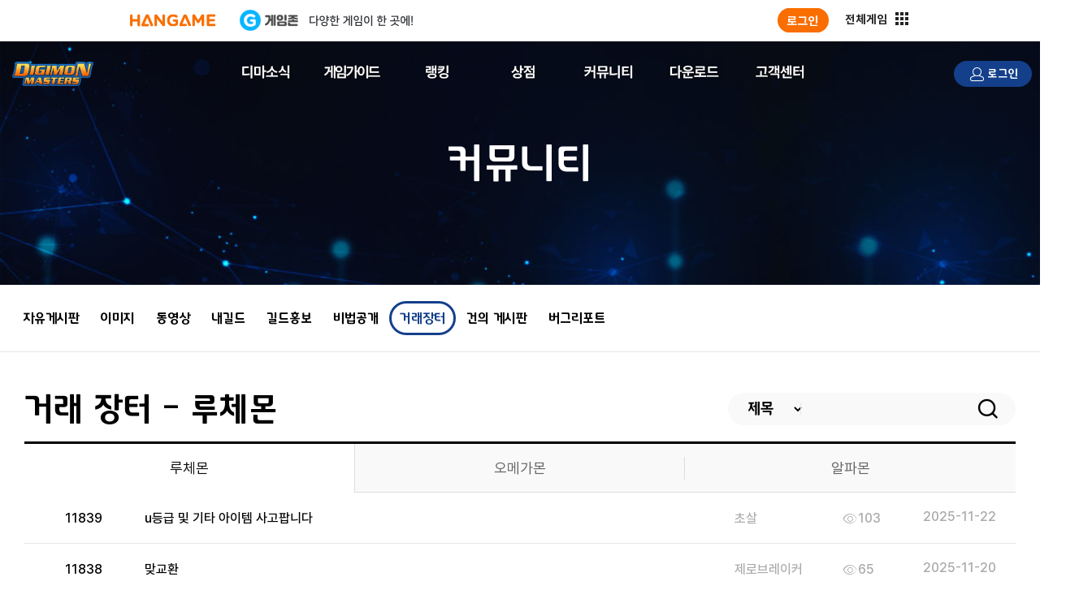

--- FILE ---
content_type: text/css
request_url: http://dm.hangame.com/inc/css/default.css?20250701001
body_size: 2966
content:
strike {
	color: #666666;
	font-family:Pretendard;
	text-decoration:line-through;
}

input, textarea, button {
    appearance: none;
    -moz-appearance: none;
    -webkit-appearance: none;
    border-radius: 0;
    -webkit-border-radius: 0;
    -moz-border-radius: 0;
}
input[type=radio] {
    appearance: auto;
    -moz-appearance: auto;
    -webkit-appearance: auto;
}

/* Type Selector */
* {
	margin: 0;
	padding: 0;
	font-family: "돋움","굴림", Dotum, Gulim, AppleGothic, Sans-serif, Pretendard;
	text-decoration: none;
}
html{width:100%; overflow:scroll; overflow-x:hidden; overflow-y:scroll;
	scrollbar-face-color:#c0c0c0;  
    scrollbar-highlight-color:#FFF; 
    scrollbar-shadow-color:#E0E0E0;
    scrollbar-3dlight-color:#E0E0E0; 
    scrollbar-darkshadow-color:#FFF; 
    scrollbar-track-color:#FFF;
    scrollbar-arrow-color: #808080; 
	}
body{width:100%; height:100%; background-color:#ffffff; background-repeat:repeat-x; background-position:bottom bottom;}
img, fieldset, button{border:none;}
hr, button img{display:none;}
li{list-style:none;}
a{text-decoration:none; color:#000000;}
textarea{overflow:auto;}
select {
    border: none;
    background: none;
    font-size: 18px;
    font-family: 'LotteMartHappy';
    outline: none;
    cursor:pointer;
    padding-right:6px;
}

option {
    font-family: 'LotteMartHappy';
    box-sizing: border-box;
    padding: 3px;
} /* Firefox Fix */
.search_btn {
    font-weight:bold;
    font-size:30px;
    color:#000;
}
legend {
    position: absolute;
    top: 0;
    left: 0;
    width: 0;
    height: 0;
    overflow: hidden;
    visibility: hidden;
    font-size: 0;
    line-height: 0;
} /* For Screen Reader */

input{height:14px; border:solid 1px #c8c8c8; font-size:1em; padding-top:2px; font-size:12px; letter-spacing:2px; text-indent:5px; padding-left:-5px;}

/* Layout Selector */
#main{width:100%; margin:0px auto;}
#header{width:1200px; height:0px; margin:0px auto;background-repeat:no-repeat;}
#center{ height:auto; margin:0px auto;}
#center #top{width:1200px;}
#center #content #left{width:189px; height:auto; float:left;}
#center #content #body{ height:auto;}
#center #content #right{width:189px; height:auto; float:left;}
#center #content #common{max-width:600px; width:100%; height:auto; margin:0px auto;}

a{font-size:12px; color:#666666;}
label{font-size:12px; color:#666666;}
div{font-size:12px; color:#666666;}
td,th{font-size:12px; color:#666666;word-break:break-all;}
p{font-size:12px; color:#666666;}
.container {
    max-width:1450px;
    width:100%;
    margin:0 auto;
}

#main {
    position: relative;
}
br.mo_block {
    display:none;
}


/*footer css*/
.footer_wrap {
    background-color: #111;
}
.footer_wrap .policy_wrap ul {
    box-sizing:border-box;
    display:flex;
    justify-content:center;
    gap:50px;
    padding: 40px 0 0 20px;
}
.footer_wrap .policy_wrap ul li {
    position:relative;
}
.footer_wrap .policy_wrap ul li:after {
    content: "";
    position: absolute;
    width: 1px;
    height: 12px;
    background-color: #6a6a6a;
    top: 50%;
    transform: translateY(-50%);
    right: -25px;
}
.footer_wrap .policy_wrap ul:last-child li:last-child:after {
    display:none;
}
.footer_wrap .policy_wrap ul span {
    font-family:"twayair";
    font-size:16px;
    color:#fff;
    font-weight:100;
}
.footer_wrap .conpany_info_wrap {
}
.footer_wrap .conpany_info_wrap ul li ul {
    display:flex;
    gap:10px;
    justify-content:center;
}
.footer_wrap .conpany_info_wrap ul li ul li span {
    font-family: 'Pretendard';
    font-size:14px;
    font-weight:400;
}


    .footer_wrap .grade_wrap {
        margin-top:20px;
        display:flex;
        gap:20px;
        justify-content:center;
    }
    .footer_wrap .grade_img {
        display: flex;
        gap: 10px;
        align-items:center;
    }

        .footer_wrap .grade_img img {
            width: 90px;
            max-height: 104px;
        }

.footer_wrap .grade_wrap .row_li_wrap {
    display: flex;
}

.footer_wrap .grade_wrap .line_li {
    display: flex;
    justify-content: center;
    width: 500px;
    box-sizing: border-box;
}

    .footer_wrap .grade_wrap .line_li.row_li {
        flex-direction: column;
        width: 250px;
    }

    .footer_wrap .grade_wrap .line_li ul {
        display: flex;
        width: 50%;
    }

    .footer_wrap .grade_wrap .line_li.row_li ul {
        width: 100%;
    }

    .footer_wrap .grade_wrap .line_li ul li {
        font-family: 'twayair';
        width: 40%;
        height: 28px;
        background-color: rgb(20, 104, 179);
        display: flex;
        align-items: center;
        justify-content: center;
        font-size: 11px;
        color: #fff;
        margin: 0.5px;
        font-family: 'Pretendard';
        font-weight: 400;
    }

    .footer_wrap .grade_wrap .line_li.row_left ul li {
        height: 42.5px;
    }

    .footer_wrap .grade_wrap .line_li ul li:last-child {
        box-sizing: border-box;
        padding-left: 15px;
        width: 60%;
        justify-content: flex-start;
    }
.footer_logo_wrap {
    margin:15px 0;
    display:flex;
    gap:30px;
    justify-content:center;
    align-items:center;
}
.footer_logo_wrap a {
    cursor:default;
}
.footer_logo_wrap a img {
    width: 100%;
}
.copy_wrap {
    margin-top:20px;
    text-align:center;
    padding-bottom:25px;
}
.copy {
    font-family: 'Pretendard';
    font-weight:400;
}
.gnb_mo_bg {
    display:none;
}

.footer_logo_wrap a {
    display: inline-block;
    width:100%;
}
.footer_logo_wrap a.dmo_logo {
    max-width:150px;
}
.footer_logo_wrap a.move_logo {
    max-width:113px;
}
.footer_logo_wrap a.bandai_logo {
    max-width:160px;
}
.footer_logo_wrap a.naver_logo {
    max-width:160px;
}
.footer_logo_wrap a.mgame_logo  {
    max-width:120px;
}
.footer_logo_wrap a.toei_logo {
    max-width:100px;
}
.footer_logo_wrap a.hangame_logo {
    max-width:100px;
}

/*error page BEGIN*/
#main.error_main {
    min-height:80vh;
}
.container.error_container {
    padding-top:80px;
    padding-bottom:20px;
}
.container.error_container .error_icon_wrap {
    text-align:center;
    margin-top:80px;
}
.container.error_container .error_icon_wrap i {
    font-size:100px;
    color:#000;
}
.container.error_container .error_icon_wrap h2 {
    font-family: 'paybooc-Bold';
    font-weight: 500;
    margin: 0;
    margin-top: 20px;
    color: #000;
    font-size: 40px;
}
.container.error_container .error_notice_wrap {
    max-width: 75%;
    margin: 40px auto;
    padding: 40px 15px;
    box-sizing: border-box;
    border-radius: 10px;
    border: 1px solid rgba(0, 0, 0, 0.05);
    box-shadow: 0 0 10px rgba(0, 0, 0, 0.11);
    text-align:center;
}
.container.error_container .error_notice_wrap p {
    font-size: 18px;
    font-family: 'Pretendard';
    font-weight: 600;
    color:#000;
}
.container.error_container .btn_wrap {
    text-align:center;
}
.container.error_container .btn_wrap a {
    max-width:150px;
    height:45px;
    display:flex;
    justify-content:center;
    align-items:center;
    margin:0 auto;
    background:#111;
    border-radius:10px;
}
.container.error_container .btn_wrap a span {
    font-family: "twayair";
    font-size: 16px;
    color: #fff;
    font-weight: 100;
}
/*error page END*/

#center #content #common.dormancy_common {
    max-width:800px;
    padding-bottom:40px;
}
.dormancy_common .container.error_container .error_icon_wrap h2 strong {
    font-family: 'paybooc-Bold';
    color: #ff8800;
}

.dormancy_common .container.error_container .error_notice_wrap {
    padding: 40px 25px;
    text-align: left;
}
.dormancy_common .container.error_container .error_notice_wrap h3 {
    font-family: 'paybooc-Bold';
    font-weight: 500;
    color: #000;
    font-size:20px;
    margin-bottom:20px;
}
.dormancy_common .container.error_container .error_notice_wrap h3 strong {
    font-family: 'paybooc-Bold';
    color:#ff8800;
}
.dormancy_common .container.error_container .error_notice_wrap p {
    font-size: 16px;
}
.dormancy_common .container.error_container .btn_wrap {
    display:flex;
    justify-content:center;
    gap:20px;
}
.dormancy_common .container.error_container .btn_wrap input {
    max-width: 150px;
    height: 45px;
    display: flex;
    justify-content: center;
    align-items: center;
    background: #111;
    border-radius: 10px;
    width: 100%;
    font-family: "twayair";
    font-size: 16px;
    color: #fff;
    font-weight: 100;
    cursor:pointer;
}
@media(max-width:1000px) {
    .footer_wrap .grade_wrap {
        flex-direction: column;
        align-items: center;
    }
}
@media(max-width:600px) {
    br.mo_block {
        display:inline;
    }
    .footer_logo_wrap {
        display: grid;
        grid-template-columns: 50% 50%;
        gap:5px;
        margin-top:35px;
    }
    .footer_logo_wrap a {
        margin: 0 auto;
    }
    .footer_wrap .grade_wrap {
        display:none;
    }
    .grade_table {
        transform: scale(0.7);
    }
    .footer_wrap .grade_wrap .line_li ul li {
        font-size:13px;
    }

    .footer_logo_wrap a.dmo_logo {
        max-width: 100px;
    }

    .footer_logo_wrap a.move_logo {
        max-width: 85px;
    }

    .footer_logo_wrap a.bandai_logo {
        max-width: 110px;
    }

    .footer_logo_wrap a.toei_logo {
        max-width: 70px;
    }
    .container.error_container {
        padding-top:50px;
    }
    .container.error_container .error_notice_wrap {
        max-width: 100%;
    }
}

--- FILE ---
content_type: text/css
request_url: http://dm.hangame.com/inc/css/common.css?20250701001
body_size: 560
content:
.msg_arrow{width:auto; height:35px; position:absolute; display:none;}
.msg_arrow .div1{width:6px; height:35px; _height:40px; float:left; background-image:url('/images/msg_arrow.gif');}
.msg_arrow .div2{width:auto; height:31px; float:left; border:solid 2px #c70102; border-left:none; font-size:12px; background-color:#ffffff;}
.msg_arrow .div2 p{margin:11px; }

#process_back {background-color:#ffffff; cursor:wait;}
#process_loading {width:420px; height:160px; border:solid 2px #000000; background-color:#ffffff;}

#address_back {background-color:#abc2f8; cursor:wait;}
#address_loading {width:400px; height:300px; border:solid 2px #2652bb; background-color:#ffffff;}

.preview{cursor:pointer;}
.imageview{cursor:pointer; background-color:#f9f9f9; position:absolute; border:solid 1px #7c7879; top:100px; left:100px; width:1200px; height:800px; min-width:400px; min-height:300px; text-align:center;}
.imageview_top{width:inherit; height:inhefit; background-image:url('/images/photo_top_back.gif');}


--- FILE ---
content_type: text/css
request_url: http://dm.hangame.com/inc/css/renewal_sub.css?20250701001
body_size: 7619
content:
.sub_banner {
    border-bottom: 1px solid #e6e6e6;
    box-sizing: border-box;
}
.sub_banner_img {
    width: 100%;
    height: 300px;
    display: flex;
    justify-content: center;
    align-items: center;
    background-size: cover;
}
.sub_banner_img span {
    color:#fff;
    font-family: 'twayair';
    font-size: 50px;
    font-weight: 500;
}
/*banner-list*/
.sub_banner_img.notice_banner {
    background:url('/images/renewal_sub/sub_banner/sub_banner_notice.jpg');
}
.sub_banner_img.info_banner {
    background:url('/images/renewal_sub/sub_banner/sub_banner_info.jpg');
}
.sub_banner_img.ranking_banner {
    background:url('/images/renewal_sub/sub_banner/sub_banner_ranking.jpg');
}
.sub_banner_img.download_banner {
    background:url('/images/renewal_sub/sub_banner/sub_banner_download.jpg');
}
.sub_banner_img.comm_banner {
    background:url('/images/renewal_sub/sub_banner/sub_banner_comm.jpg');
}
.sub_banner_img.faq_banner {
    background:url('/images/renewal_sub/sub_banner/sub_banner_faq.jpg');
}
/*banner-list end*/

.sub_banner .sub_tab_menu {
    width: 100%;
    padding: 20px 0;
    box-sizing: border-box;
}
.sub_banner .sub_tab_menu ul {
   display:flex;
   gap:20px;
}
.sub_banner .sub_tab_menu ul li a {
    display: inline-block;
    justify-content: center;
    align-items: center;
    gap: 10px;
    font-size: 18px;
    padding: 10px 30px;
    border-radius:25px;
    transition:all 0.2s;
    border:3px solid #fff;
}
.sub_banner .sub_tab_menu ul li.active a {
    border:3px solid #14408b;
}
.sub_banner .sub_tab_menu ul li a:hover {
    background:#14408b;
    border:3px solid #14408b;
}
.sub_banner .sub_tab_menu ul li a span {
    font-family: 'twayair';
    color:#000;
    transition:all 0.2s;
}
.sub_banner .sub_tab_menu ul li.active a span {
    color:#14408b;
}
.sub_banner .sub_tab_menu ul li a:hover span {
    color:#fff;
}


.container.sub_container {
    max-width: 1260px;
    padding: 50px 20px;
    box-sizing:border-box;
}
/*content_title*/
.content_title_wrap {
    display: flex;
    justify-content: space-between;
    padding-bottom: 20px;
    border-bottom: 3px solid #000;
    align-items: center;
}
.content_title_wrap h2 {
    font-family:'twayair';
    font-size:40px;
    font-weight:100;
    color:#000;
}
.item_category_wrap {
    display: flex;
    justify-content: space-between;
    align-items: flex-end;
    min-height:54px;
}
.content_title_wrap  .content_search_wrap, .item_category_wrap  .content_search_wrap {
    display:flex;
    gap: 10px;
    align-items:center;
    height:40px;
    padding:0 20px;
    background:#f9f9f9;
    border-radius:25px;
    box-sizing:border-box;
}
.content_title_wrap .content_search_wrap .content_search_input_wrap {
    display:flex;
    align-items:center;
    position:relative;
}
.content_title_wrap .content_search_wrap .content_search_input_wrap::after {
    content:"";
    position:absolute;
    width:1px;
    height:15px;
    left:-5px;
    top:50%;
    transform:translateY(-50%);
    background:#e6e6e6;
}
 .item_category_wrap .content_search_wrap #TextBoxSearchText {
    display: block;
    width: 235px;
    height: 25px;
    line-height: 18px;
    margin: 0px;
    padding: 0px;
    font-size: 15px;
    border-bottom: 1px solid #111;
}
.content_title_wrap .content_search_wrap .search_input, .item_category_wrap .content_search_wrap .search_input {
    font-family: 'LotteMartHappy';
    width: 200px;
    border: none;
    outline: none;
    background: none;
    padding-top: 0;
    padding-left: 10px;
    font-size: 16px;
}
.item_category_wrap .content_search_wrap .faq_search_input {
    width: 150px;
}

/*forum_list*/
.forum_list_li {
    width: 100%;
    padding: 20px 50px;
    border-bottom: 1px solid #e6e6e6;
    box-sizing: border-box;
}
.forum_list_li a .list_title {
    max-width:85%;
}
.forum_list_li.forum_list_none_li {
    display:grid;
    grid-template-columns: 10% 90%;
    column-gap: 20px;
}
.forum_list_li:hover {
    background:#f9f9f9;
}
.forum_list_li a {
    display: grid;
    align-items: center;
    column-gap: 20px;
    grid-template-columns: 10% 70% 10% 10%;
}
.forum_list_li p {
    font-family: 'Pretendard';
    font-weight: 500;
    color:#000;
    font-size:16px;
    display: block;
    white-space: nowrap;
    overflow: hidden;
    text-overflow: ellipsis;
}
.forum_list_li .list_hit {
    display:flex;
    gap: 5px;
    align-items:center;
    
}
.forum_list_li .list_hit i {
    margin-top:2px;
    color: #aaaaaa;
    font-size: 20px;
}
.forum_list_li .list_hit p , .forum_list_li .list_date p {
    color:#aaa;
}
.pagination {
    margin-top:20px;
    display:flex;
    justify-content:center;
    align-items:center;
    gap: 20px;
}
.pagination i {
    color:#111;
    font-weight: bold;
    font-size: 24px;
}
.pagination .pagination_ul {
    display:flex;
    gap:10px;
    align-items:center;
}
.pagination .pagination_ul li {
    width: 35px;
    height: 35px;
    border-radius: 100%;
    display: flex;
    justify-content: center;
    align-items: center;
}
.pagination .pagination_ul li span {
    font-family: 'LotteMartHappy';
    font-size: 16px;
    color:#111;
}
.pagination .pagination_ul li:hover span {
    color:#ea7b12;
}
.pagination .pagination_ul li.active span {
    color:#ea7b12;
    font-weight:bold;
}


/*note_li*/
.forum_list.note_list .forum_list_li {
    padding: 40px 20px;
}
.forum_list.note_list .forum_list_li a {
    display: flex;
    gap: 35px;
}
.forum_list.note_list .forum_list_li .note_img_wrap {
    width:320px;
    height:200px;
}
.forum_list.note_list .forum_list_li .note_img_wrap img {
    width:320px;
    height:200px;
}
.forum_list.note_list .forum_list_li .note_text_wrap {
    width:100%;
    display:flex;
    justify-content:space-between;
    align-items:center;
}
.forum_list.note_list .forum_list_li .note_text_wrap .note_text_title {
    font-family: 'LotteMartHappy';
    font-size:18px;
    color:#000;
    transform: skew(-0.1deg);
    display: block;
    white-space: nowrap;
    overflow: hidden;
    text-overflow: ellipsis;
}
.forum_list.note_list .forum_list_li .note_text_wrap .note_text_title .note_label {
    color:#14408b;
    font-family: 'LotteMartHappy';
    font-size:18px;
    margin-right:8px;
}
.forum_list.note_list .forum_list_li .note_text_wrap .note_text_left p {
    margin-top:5px;
    font-weight: 500;
}

/*eventmenu_tab*/
.event_tab_menu ul {
    width:100%;
    display:flex;
}
.event_tab_menu ul li {
    width:33.333333%;
}
.event_tab_menu ul li a ,.event_tab_menu ul li .span_wrap {
    width:100%;
    height:60px;
    display:inline-block;
    text-align:center;
    line-height:60px;
    box-sizing:border-box;
    position:relative;
    border-bottom: 1px solid #ddd;
    background-color: #f9f9f9;
    cursor:pointer;
}
.event_tab_menu ul li a span,.event_tab_menu ul li .span_wrap span {
    font-family: 'Pretendard';
    font-weight: 400;
    font-size:18px;
    cursor:pointer;
}
.event_tab_menu ul li a:before,.event_tab_menu ul li .span_wrap:before {
    display: block;
    content: "";
    position: absolute;
    left: -1px;
    top: 16px;
    width: 1px;
    height: 28px;
    background-color: #ddd;
}
.event_tab_menu ul li:first-child a:before,.event_tab_menu ul li:first-child .span_wrap:before {
    display:none;
}
.event_tab_menu ul li.active a,.event_tab_menu ul li.active .span_wrap {
    background: #fff;
    border-bottom: 1px solid #fff;
}
    .event_tab_menu ul li.active a span, .event_tab_menu ul li.active .span_wrap span {
        color: #111;
    }


.event_tab_menu ul li.active a::after,.event_tab_menu ul li.active .span_wrap::after {
    display: block;
    content: "";
    position: absolute;
    right:0;
    top: 0;
    width: 1px;
    height: 60px;
    background-color: #ddd;
}
.event_tab_menu ul li:last-child.active a::after,.event_tab_menu ul li:last-child.active .span_wrap::after {
    display: none;
}
.event_tab_menu ul li.active a:before,.event_tab_menu ul li.active .span_wrap:before {
    display: block;
    content: "";
    position: absolute;
    right:0;
    top: 0;
    width: 1px;
    height: 60px;
    background-color: #ddd;
}
.event_tab_menu ul li:first-child.active a:before,.event_tab_menu ul li:first-child.active .span_wrap:before {
    display: none;
}
.not_event_li {
    display:flex !important;
    flex-direction:column;
    text-align:center;
    margin-top:100px;
    margin-bottom:50px;
    background:#fff !important;
    border:none !important;
}
.not_event_li i {
    font-size: 50px;
    color: #111;
}
.not_event_li span {
    margin-top:20px;
    font-family: 'Pretendard';
    font-size:20px !important;
    color:#111;
}

/*event_end*/
.event_text_list {
    margin-top:20px;
}
.event_end_li a {
    grid-template-columns: 10% 70% 20%;
}


/*notice_info*/
.notice_title_wrap {
    padding: 15px 30px;
    border-bottom: 1px solid #e6e6e6;
    display: flex;
    flex-direction: column;
    gap: 10px;
}
.notice_title_wrap h2 {
    font-family: 'twayair';
    color: #111;
    font-size: 22px;
    font-weight: 500;
}
.notice_title_wrap .notice_info_wrap {
    display:flex;
    gap:40px;
}
.notice_title_wrap .notice_info_wrap span {
    font-family: 'Pretendard';
    font-weight:400;
    color: #aaaaaa;
    font-size:14px;
}
.notice_title_wrap .notice_hit {
    position:relative;
}
.notice_title_wrap .notice_hit:after {
    position:absolute;
    content:"";
    width:1px;
    height:10px;
    top:50%;
    transform:translateY(-50%);
    right:-20px;
    background-color:#aaaaaa;
}
.notice_title_wrap .notice_info_wrap i {
    font-size: 20px;
    margin-right:5px;
}
.notice_content_wrap {
    padding: 30px;
}
.notice_content_wrap div {
    font-family: 'Pretendard';
    font-weight:500;
}
    .notice_content_wrap span, .notice_content_wrap strong {
        font-family: 'Pretendard';
    }
    .notice_content_wrap u {
        font-family: 'Pretendard';
        text-decoration: underline;
    }


.poll_btn_wrap a span {
    font-family: 'LotteMartHappy';
    font-weight: 100;
    color: #111;
    font-size: 16px;
}
.notice_content_wrap img {
    max-width: 1390px;
}

/*CKEditor�� ����� Contents CSS*/
.MsoListParagraph {
    list-style: inherit;
}
.MsoListParagraph s {
    /* ��Ҽ� ���� */
    text-decoration: line-through;
}

.forum_list_dt {
    border-top: 1px solid #e6e6e6;
    border-bottom: 2px solid #e6e6e6
}
.list_home_wrap {
    margin-top:30px;
}
.list_home_wrap a {
    width: 150px;
    height: 45px;
    border: 1px solid #111;
    border-radius: 30px;
    display: flex;
    justify-content: center;
    align-items: center;
    transition:all 0.3s;
}
.list_home_wrap a:hover {
    background:#111;
}
.list_home_wrap a span {
    font-family: 'twayair';
    font-size: 20px;
    color:#111;
    transition:all 0.3s;
}
.list_home_wrap a:hover span {
    color:#fff;
}

/*poll*/
.forum_list_li.poll_li a {
    grid-template-columns: 5% 70% 25%;
}
.forum_list_li.poll_li a .list_title {
    display:flex;
    align-items:center;
    gap:10px;
}
.list_num.poll_num {
    color: #f7711a;
}
.poll_wrap {
    padding: 50px 30px;
}
.poll_wrap .forum_poll li {
    padding: 10px;
    cursor:pointer;
    display:flex;
    align-items:center;
    gap:10px;
}
.poll_wrap .forum_poll li label {
    font-size:16px;
    font-family: 'Pretendard';
    font-weight: 500;
    user-select:none;
    cursor:pointer;
}
.notice_title_wrap.poll_title_wrap .notice_title{
    display:flex;
}
.notice_title_wrap.poll_title_wrap .notice_title span {
    color: #f7711a;
}
.poll_btn_wrap {
    padding: 20px 0;
    display:flex;
    justify-content:center;
    gap:30px;
}
.poll_wrap .forum_poll li.poll_result_li .result_content {
    width:250px;
}

.poll_result_li p {
    font-size: 16px;
    font-family: 'Pretendard';
    font-weight: 400;
    color:#111;
}



/*shop.css*/
.sub_banner .shop_banner {
    padding-top: 100px;
    height: 100px;
    background: #222;
}
.subCate.disable {
    display:none;
}
.sub_banner .shop_banner .container {
    display: flex;
    justify-content: space-between;
}
.sub_banner .shop_banner .container .shop_banner_left {
    display:flex;
    gap:20px;
}
.sub_banner .shop_banner .container span{
    font-size:16px;
    font-family: 'Pretendard';
    font-weight: 400;
    color:#fff;
}
.sub_banner .shop_banner .container .shop_banner_left .shop_info {
    display:flex;
    gap:10px;
}
.sub_banner .shop_banner .container .shop_banner_left a {
    display:inline-block;
    margin-top:5px;
    border:1px solid #fff;
    padding:8px 15px;
    border-radius:5px;
}
.sub_banner .shop_banner .container .shop_banner_left span.nick_name {
    font-size:18px;
    color:#f6862c;
}
.sub_banner .shop_banner .container .shop_banner_right {
    display:flex;
    align-items:flex-end;
}
.category_ul {
    margin-top:20px;
    display: flex;
    gap:20px;
}
.category_ul li a {
    display:inline-block;
    padding:5px 10px;
    font-size:16px;
    font-family: 'Pretendard';
    font-weight:400;
    position:relative;
}
.category_ul li a:before {
    content:"";
    position:absolute;
    width:1px;
    height:10px;
    top:50%;
    transform:translateY(-50%);
    right:-10px;
    background-color: #ddd;
}
.category_ul li:last-child a:before {
    display:none;
}
.category_ul li a.current  {
    text-decoration:underline;
    color:#111;
    font-weight:500;
}
.item_list_wrap {
    margin-top:30px;
    padding-bottom:50px;
}
.item_list_wrap ul.shop_list_ul {
    display:grid;
    grid-template-columns:25% 25% 25% 25%;
}
.item_list_wrap ul.shop_list_ul li {
    max-width:280px;
    width:100%;
    display:inline-block;
    border:1px solid #ddd;
    margin:0 auto;
    margin-top:30px;
    text-align:center;
    box-sizing:border-box;
    padding-top:10px;
    position:relative;
    transition-timing-function: ease;
    transition-duration: .4s;
}
.item_list_wrap ul.shop_list_ul li:hover {
    box-shadow: 0 0 32px rgba(0,0,0,.4);
}

.item_list_wrap ul.shop_list_ul li .item_img_wrap {
    margin-top: 20px;
    min-height: 83px;
}
.item_list_wrap ul.shop_list_ul li .item_name {
    margin-top:50px;
}
.item_list_wrap ul.shop_list_ul li .item_name span {
    font-family: 'twayair';
    font-size: 15px;
    font-weight:500;
    color:#111;
}
.item_list_wrap ul.shop_list_ul li .item_price_wrap {
    margin-top:20px;
    padding:10px;
    background:#14408b;
    transition-timing-function: ease;
    transition-duration: .4s;
}
.item_list_wrap ul.shop_list_ul li .item_price_wrap strong {
    font-family: 'Pretendard';
    font-weight:500;
    font-size:15px;
    color:#fff;
    transition-timing-function: ease;
    transition-duration: .4s;
}
.item_list_wrap ul.shop_list_ul li .hover_wrap {
    display:none;
    position:absolute;
    top:0;
    left:0;
    display:flex;
    flex-direction:column;
    width:100%;
    opacity:0;
    backdrop-filter: blur(4px);
    transition-timing-function: ease;
    transition-duration: .4s;
}
.item_list_wrap ul.shop_list_ul li.active .hover_wrap {
    display:block;
    opacity:1;
}
.item_list_wrap ul.shop_list_ul li .shop_view {
    display:flex;
    justify-content:center;
    align-items:center;
    height:157px;
}
.item_list_wrap ul.shop_list_ul li .shop_view span {
    width:150px;
    height:40px;
    text-align:center;
    background:#fff;
    line-height:40px;
    font-family: 'Pretendard';
    font-weight: 500;
    font-size: 15px;
    color:#111;
    box-shadow: 0 0 32px rgba(0,0,0,.4);
    border-radius:50px;
}
.item_list_wrap ul.shop_list_ul li .shop_buy {
    padding: 10px;
    background: #14408b;
}
.item_list_wrap ul.shop_list_ul li .shop_buy span {
    font-family: 'Pretendard';
    font-weight: 500;
    font-size: 15px;
    color: #fff;
}
.item_list_wrap ul.shop_list_ul li:hover .item_price_wrap {
    background:#fff;
}
.item_list_wrap ul.shop_list_ul li:hover .item_price_wrap strong {
    color:#111;
}



/*list_li sample2*/
.item_list_wrap.item_list_wrap02 ul {
        grid-template-columns: 33.3333% 33.3333% 33.3333%;
}
.item_list_wrap ul li.item_list_li02 {
    margin-top:50px;
    max-width:450px;
    display:grid;
    grid-template-areas:
		"item_img item_title item_title"
		"item_price    item_price    item_price";
    grid-template-columns:25% 75%;
}
.item_list_wrap ul li.item_list_li02 .item_img_wrap {
    position:relative;
    width:100%;
    grid-area:item_img;
}
.item_list_wrap ul li.item_list_li02 .item_name {
    width:100%;
    grid-area:item_title;
}
.item_list_wrap ul li.item_list_li02 .item_name span {
    font-size:18px;
}
.item_list_wrap ul li.item_list_li02 .item_price_wrap {
    width:100%;
    grid-area:item_price;
    box-sizing:border-box;
}
.item_list_wrap ul li.item_list_li02 .shop_view {
    height:135px;
}

.shop_modal_wrap {
    width:100%;
    height:100vh;
    position:fixed;
    z-index:2;
    top:0;
    left:0;
    display:none;
    cursor:pointer;
}
.shop_modal_wrap .shop_modal_bg {
    width:100%;
    height:100vh;
    background:rgba(0,0,0,0.7);
}
.shop_modal_wrap.active {
    display:block;
}
.shop_modal_wrap li, .shop_modal_wrap div, .shop_modal_wrap b, .shop_modal_wrap p , .shop_modal_wrap .shop_modal_btn_wrap a span ,.shop_modal_wrap .shop_modal_btn_wrap button span {
    font-family: 'Pretendard';
    font-weight: 400;
    font-size: 16px;
}
.shop_modal_wrap div.box_content {
    margin-top:30px;
    font-size:15px;
    border:1px solid #eee;
    padding:20px;
    box-sizing:border-box;
    overflow-y:scroll;
    height:250px;
}
.shop_modal_wrap .shop_modal_top_wrap {
    display:flex;
    gap:15px;
}
.item_list_wrap ul.modal_ul li{
    margin-top:0;
}
.shop_div_box {
    max-width: 400px;
    position: absolute;
    background-color: #fff;
    z-index: 1;
    top: 50%;
    left: 50%;
    transform: translate(-50%,-50%);
    box-sizing: border-box;
    padding: 20px;
}
.shop_modal_wrap div.box_content::-webkit-scrollbar {
    position: absolute;
    top: 0;
    right: 0;
    width: 8px;
    transition: all 0.2s;
}

.shop_modal_content_wrap ul.modal_ul .server_select_li {
    display: none;
    margin-top: 10px;
}
.shop_modal_content_wrap.season_content_wrap ul.modal_ul .server_select_li {
    display: block;
}
.shop_modal_content_wrap .server_select_li select {
    border: 1px solid #eee;
    border-radius: 5px;
    padding: 2px 5px;
}
.shop_modal_content_wrap .server_select_li select, .shop_modal_content_wrap .server_select_li select option {
    font-family: 'Pretendard';
    font-weight: 400;
    font-size: 16px;
}
.shop_modal_wrap div.box_content::-webkit-scrollbar-thumb {
    height: 30px;
    background: #222;
    border-radius: 10px;
}

.shop_modal_wrap div.shop_modal_notice_wrap {
    margin-top: 20px;
    font-size: 14px;
}
.shop_modal_wrap div.shop_modal_notice_wrap p {
    margin-top: 5px;
    font-size: 14px;
}
.shop_modal_wrap .shop_modal_btn_wrap {
    display:flex;
    gap:10px;
    margin-top:25px;
    justify-content:center;
}
.shop_modal_wrap .shop_modal_btn_wrap a , .shop_modal_wrap .shop_modal_btn_wrap button {
    width:150px;
    height:45px;
    line-height:45px;
    text-align:center;
    border:1px solid #000;
    border-radius:25px;
    box-sizing:border-box;
    background:#fff;
    font-family: 'Pretendard';
    font-weight: 400;
    font-size: 16px;
}
 .shop_modal_wrap .shop_modal_btn_wrap button {
     background:#14408b;
     border:1px solid #14408b;
 }
 .shop_modal_wrap .shop_modal_btn_wrap button span {
     color:#fff;
 }
.item_list_wrap ul li.item_list_li02 .item_img_wrap .new_icon {
    position: absolute;
    top: -5px;
    left: 5px;
}
.probability_table_wrap {
    margin-top: 50px;
}
.probability_table_wrap table {
    max-width: 1200px;
    width: 100% !important;
    margin: 0 auto;
}
.probability_table_wrap span {
    font-family: 'Pretendard' !important;
    color:#000;
    font-weight:500;
}
.content_search_input_wrap.date_search_wrap {
    gap:15px;
}
.content_search_input_wrap.date_search_wrap .middle {
    padding: 0 15px;
}
.content_search_input_wrap.date_search_wrap:after{
    display:none;
}

/*�˻���۹�ư �����*/
.hide-dropdown-arrow {
    -webkit-appearance: none;
    -moz-appearance: none;
    appearance: none;
    background-image: none !important;
    cursor: default;
}

/*����� ����*/
.guildInfo_wrap {
    max-width: 90%;
    margin: 40px auto;
    padding: 40px;
    box-sizing: border-box;
    border-radius: 10px;
    border: 1px solid rgba(0, 0, 0, 0.05);
    box-shadow: 0 0 10px rgba(0, 0, 0, 0.11);
}
.guildInfo_wrap.myguild_wrap {
    max-width: 50%;
}

.guildInfo_wrap.myguild_wrap.main_page_wrap {
    padding-top: 20px;
}

.guildInfo_wrap.myguild_wrap h2 {
    font-family: 'LotteMartHappy';
    font-weight: 100;
    color: #D5A11E;
    font-size: 30px;
}

.guildInfo_wrap .myGuild_box {
    display: flex;
    padding: 20px;
    box-sizing: border-box;
    justify-content: center;
    align-items: center;
    gap: 50px;
}

.guildInfo_wrap .myGuild_box .img_wrap img {
    max-width: 128px;
}

.guildInfo_wrap .myGuild_box .guild_text_wrap ul li {
    display: flex;
    margin-top: 10px;
}

.guildInfo_wrap .myGuild_box .guild_text_wrap ul li:first-child {
    margin-top: 0;
}

.guildInfo_wrap .myGuild_box .guild_text_wrap ul li div {
    min-width: 200px;
}

.guildInfo_wrap .myGuild_box .guild_text_wrap ul li span {
    font-family: 'Pretendard';
    font-weight: 500;
    color: #111;
    font-size: 16px;
}

/*ĳ�� ���� ���� ���̺�*/
.charge_title_wrap {
    margin-top:30px;
}
.charge_list_wrap .charge_list_table {
    width:100%;
}
.charge_list_wrap .charge_list_table .list_num {
    width:10%;
}
.charge_list_wrap .charge_list_table .list_date {
    width:40%;
}
.charge_list_wrap .charge_list_table .list_price {
    width:20%;
}
.charge_list_wrap .charge_list_table .list_way,.charge_list_wrap .charge_list_table .list_status {
    width:15%;
}
.charge_list_wrap .charge_list_table th {
    font-family: 'Pretendard';
    color:#000;
    font-weight:400;
    font-size:16px;
    padding:10px;
    background-image:none;
}
.charge_list_wrap .charge_list_table td {
    font-family: 'Pretendard';
    font-size:15px;
    padding:10px;
    background-image:none;
    border-bottom:solid 1px #e0e0e0;
}
.cash_notation {
    display:flex;
    gap:10px;
    align-items:center;
}
.zam_id_check {
    font-family: 'Pretendard';
    font-size: 15px;
    color: #000;
    font-weight:600;
}
.cash_notation span {
    font-family: 'Pretendard';
    font-size: 16px;
    color: #000;
}
.cash_notation .mycash {
    font-size:20px !important;
}
.charge_banner {
    display:flex;
    gap:30px;
    align-items:center;
    margin-bottom:20px;
}
.charge_banner a {
    width: 150px;
    border: 3px solid #14408b;
    padding: 5px;
    box-sizing: border-box;
    text-align: center;
    border-radius: 15px;
    transition: all 0.2s;
}
.charge_banner a:hover {
    background: #14408b;
}
.charge_banner a span {
    font-family: 'Pretendard';
    font-size:17px;
    font-weight:600;
    color:#14408b;
}
.charge_banner a:hover span {
    color:#fff;
}
.charge_search {
    display: flex;
    align-items: center;
    gap: 5px;
}
.zwicon-search {
    font-weight: 600;
}
.btnSubCate {
    cursor:pointer;
}
@media(max-width:1400px)and (min-width:1001px) {
    .sub_banner .sub_tab_menu ul li a {
        padding: 10px;
        font-size:16px;
    }
}

@media(max-width:1000px) {
    .sub_banner_img {
        display:none;
    }

    .sub_banner_img span {
        font-size: 40px;
    }

    /* �Ǹ޴�*//* �Ǹ޴�*//* �Ǹ޴�*//* �Ǹ޴�*//* �Ǹ޴�*//* �Ǹ޴�*/

    .sub_banner .sub_tab_menu {
        display:none;
        position: fixed;
        top: 0;
        left:0;
        width: 100%;
        height: 100vh;
        background: rgba(0,0,0,0.52);
        z-index: 10;
    }

    .sub_banner .sub_tab_menu ul {
        position: absolute;
        padding: 0 10px;
        width: 100% !important;
        left: 0;
        bottom:-300px;
        padding: 20px 10px;
        padding-top:40px;
        border-radius:25px 25px 0 0 ;
        gap: 10px;
        box-sizing: border-box;
        display:block;
        background:#fff !important;
    }
    .sub_banner .sub_tab_menu ul li {
        margin-top:10px;
    }
    .sub_banner .sub_tab_menu ul li a {
        width: 100%;
        box-sizing: border-box;
        font-size: 18px !important;
        background:#fff !important;
        padding: 10px !important;
        border:none !important;
        position:relative;
    }
    .sub_banner .sub_tab_menu ul li.active a {
        border:none;
    }
    .sub_banner .sub_tab_menu ul li.active a:after {
        content:"";
        position:absolute;
        background:url(/images/renewal_sub/sub_banner/active_check_mo.png);
        width:27px;
        height:18px;
        top:50%;
        right:20px;
        transform:translateY(-50%);
    }

    .content_title_wrap h2:after {
        content: "";
        position: absolute;
        background: url(/images/renewal_sub/sub_banner/more.png)no-repeat center;
        width: 30px;
        height: 30px;
        border: 1px solid #eee;
        top: 50%;
        right: -50px;
        transform: translateY(-50%);
        border-radius: 50%;
        right: -45px;
        box-shadow: 5px 7px 6px rgba(0, 0, 0, 0.12);
    }
    .sub_banner .sub_tab_menu ul li a:hover span {
        color: #14408b !important;
    }
    /* �Ǹ޴�*/ /* �Ǹ޴�*/ /* �Ǹ޴�*/ /* �Ǹ޴�*/ /* �Ǹ޴�*/ /* �Ǹ޴�*/

    .container.sub_container {
        margin-top:80px;
        padding-top:15px;
    }
    .content_title_wrap {
        flex-direction: column;
        align-items:flex-start;
        gap: 20px;
    }
    .content_title_wrap h2 {
        position:relative;
        font-size: 30px;
    }

    .forum_list_li a {
        display:flex;
        justify-content:space-between;
    }
    .forum_list_li  .list_num , .forum_list_li .list_hit {
        display:none;
    }
    .forum_list_li .list_date .hit, .forum_list_li.img_list_li .note_text_right .hit {
        display: none !important;
    }
    .forum_list_li.forum_list_none_li {
        display:block;
    }
    .content_title_wrap h2 {
    }

    .content_title_wrap .content_search_wrap, .item_category_wrap .content_search_wrap {
        width: 95%;
        border-radius: 10px !important;
    }

    .content_title_wrap .content_search_wrap .content_search_input_wrap {
        width: 100%;
    }

    .content_title_wrap .content_search_wrap .search_input, .item_category_wrap .content_search_wrap .search_input {
        width: 100% !important;
    }

    .forum_list_li .list_date p {
        font-size:14px;
    }
    .forum_list_li {
        padding: 15px 30px;
    }
    .list_home_wrap {
        margin-left: 15px;
    }
    .list_home_wrap a span {
        font-size:18px;
    }
    .pagination .pagination_ul li {
        width:25px;
        height:25px;
    }
    .forum_list_li.img_list_li .note_text_right {
        flex-direction:column;
    }
    .container.sub_container {
        padding: 15px 10px;
        box-sizing: border-box;
    }
}
@media(max-width:600px) {
    .forum_list_li a {
        flex-direction: column;
        align-items: flex-start;
        gap:5px;
    }
    .forum_list.note_list .forum_list_li .note_text_wrap {
        flex-direction: column;
        align-items:flex-start;
    }
    .forum_list.note_list .forum_list_li .note_img_wrap {
        margin:0 auto;
    }
    .forum_list.note_list .forum_list_li .note_text_wrap .note_text_title {
        display: flex;
        flex-direction: column;
    }
    .note_text_title b {
        display:none;
    }
    .notice_content_wrap img {
        width:100%;
    }
    .notice_content_wrap iframe {
        max-width:100%;
        height:auto;
    }
    .contents_wrap img {
        width: 100%;
    }
    .commentWrap .commentBox {
        padding:0 !important;
        border:none !important;
    }
    .event_tab_menu ul li a span, .event_tab_menu ul li .span_wrap span {
        font-size:15px;
    }
    .event_tab_menu.mo_scroll_menu {
        /*position:fixed;*/
        overflow-x:scroll;
    }
    .event_tab_menu.mo_scroll_menu ul {
        width:250%;
		background: none !important;
    }
    .notice_title_wrap {
        padding:15px;
    }
    .notice_title_wrap h2 {
        font-size: 18px;
    }
    .notice_content_wrap {
        padding: 30px 15px;
        word-break: break-word;
    }
    .notice_content_wrap .MsoNormalTable {
        width:100%;
    }

    /*Poll BEGIN*/

    .poll_wrap {
        padding:30px 0;
    }
    .poll_wrap .forum_poll li.poll_result_li .result_content {
        width:auto;
    }
    .poll_result_progress {
        display:none;
    }
    /*shop*/
    .charge_banner {
        margin: 20px 0;
        gap: 10px;
        align-items: flex-start;
        flex-direction: column;
    }
    .item_category_wrap {
        margin-top: 30px;
        flex-direction: column;
        gap: 20px;
        align-items: center;
    }
    .item_list_wrap.item_list_wrap02 ul {
        grid-template-columns: 100%;
    }
    .item_list_wrap ul li.item_list_li02 .item_name span {
        font-size:14px;
    }
    .item_category_wrap .category_ul {
        display: none;
    }
}

--- FILE ---
content_type: image/svg+xml
request_url: http://dm.hangame.com/images/renewal_main/footer/logo.svg
body_size: 4487
content:
<svg id="레이어_1" data-name="레이어 1" xmlns="http://www.w3.org/2000/svg" viewBox="0 0 483.01 223.06">
  <defs>
    <style>
      .cls-1 {
        fill-rule: evenodd;
        fill:#fff;
      }
    </style>
  </defs>
  <g>
    <path class="cls-1" d="M292.07,152.65l-5.49-17H289c13.66,0,27.32,0,41,0,1.8,0,2.61.44,3.14,2.29q10.64,37.13,21.44,74.21c1.27,4.37,2.68,8.71,4.18,13.55.48-1.56.84-2.68,1.17-3.81q12.13-42.08,24.22-84.16c.44-1.54,1.05-2.08,2.71-2.08q62.16.09,124.31,0h2.19v32.66H449.79v20.56h51.29v31.49H449.83v22.86h63.44V277H407.08V180.64l-.43-.09c-.25.74-.53,1.48-.77,2.23q-14.36,46.29-28.69,92.59a2.05,2.05,0,0,1-2.33,1.78q-20.4-.11-40.8,0a1.94,1.94,0,0,1-2.23-1.67q-10.26-31.85-20.6-63.67c-.21-.64-.45-1.27-.78-2.22-.53,4.5-.83,8.67-1.54,12.76-3.74,21.55-14.24,38.61-33.63,49.49-11.6,6.51-24.31,8.23-37.4,7.44-14-.84-26.71-5.25-37.6-14.32a64.29,64.29,0,0,1-14.74-17.48c-.37-.64-.76-1.28-1.43-2.4V277H143.64V178.72l-.51-.09q-12.7,49.13-25.45,98.35H89.94q-13.26-49.44-26.56-99L63,178v99H30.5V135.72c.63,0,1.24-.1,1.86-.1,17.62,0,35.24,0,52.86,0a2.08,2.08,0,0,1,2.45,1.87q9.42,34.89,19,69.74c.23.84.49,1.68.9,3.07,1.83-7,3.52-13.44,5.19-19.89q6.91-26.55,13.81-53.11c.29-1.13.64-1.68,2-1.68,18,0,36,0,54,0,.44,0,.87,0,1.47.08v32l.32.09c.24-.41.5-.81.72-1.22q16.41-29.78,50.26-32.84c14.06-1.24,27.64.32,40.36,6.93A73.21,73.21,0,0,1,292.07,152.65Zm-28.75,51.76c0-2.88.14-5.76,0-8.62-.42-7-1.29-14-4.48-20.41-2.93-5.89-7.52-9.46-14.25-9.71s-12.06,2.48-15.29,8.32a45.57,45.57,0,0,0-4.53,11.69c-2.81,12.39-2.7,25-1.12,37.5.74,5.85,2.2,11.55,5.59,16.53a17,17,0,0,0,28.89-1.21,28.28,28.28,0,0,0,2.52-6.37C263.1,223.06,263.34,213.73,263.32,204.41Z" transform="translate(-30.42 -133.3)"/>
    <path class="cls-1" d="M513.43,305.91v2.83H30.5v-2.83Z" transform="translate(-30.42 -133.3)"/>
    <path class="cls-1" d="M229.72,345.2c1.49,3.62,2.9,7.08,4.41,10.76-2.69,0-5.1.07-7.51,0a2.07,2.07,0,0,1-1.4-1.15c-.93-2.16-1.71-4.39-2.55-6.59-.72-1.9-.73-1.9-3-1.59v9.24H212v-24.5c5.27,0,10.49-.25,15.67.08a6.51,6.51,0,0,1,6.24,5.54c.64,3.43-.49,5.82-3.7,7.84A4.43,4.43,0,0,0,229.72,345.2Zm-10-4.12c1.58-.08,3-.06,4.47-.25,1.2-.16,2.14-1.05,1.78-2.23a3.43,3.43,0,0,0-2-2.05,17.31,17.31,0,0,0-4.22-.09Z" transform="translate(-30.42 -133.3)"/>
    <path class="cls-1" d="M83.51,343.68V331.17h6V356c-1.84,0-3.68.09-5.49-.06-.52,0-1.1-.76-1.44-1.29-2.78-4.42-5.51-8.87-8.21-13.24v14.49h-6V331.07c2.22,0,4.38-.07,6.53.05.47,0,1,.63,1.33,1.11C78.65,336,81.05,339.81,83.51,343.68Z" transform="translate(-30.42 -133.3)"/>
    <path class="cls-1" d="M164.09,355.81V331.19h18.64v5.56h-11v3.46h8.85V346h-8.89v3.77h11.1v6.05Z" transform="translate(-30.42 -133.3)"/>
    <path class="cls-1" d="M494.77,331.14h18.59v5.57H502.29v3.53h8.88V346h-8.92v3.83h11.13v6H494.77Z" transform="translate(-30.42 -133.3)"/>
    <path class="cls-1" d="M277.77,331.06l7.48,23.83a9.69,9.69,0,0,1,.25,1h-7.63c-.48-1.56-.95-3.14-1.49-4.9-2,0-3.94-.07-5.89.05-.42,0-1,.66-1.17,1.13-1.4,3.8-1.38,3.81-5.4,3.8-.57,0-1.13,0-2,0,.87-2.79,1.68-5.38,2.48-8,1.57-5.05,3.18-10.08,4.68-15.15a2.09,2.09,0,0,1,2.52-1.81C273.6,331.17,275.58,331.06,277.77,331.06ZM273.19,339h-.37l-1.69,6.11h3.77C274.3,342.94,273.75,341,273.19,339Z" transform="translate(-30.42 -133.3)"/>
    <path class="cls-1" d="M333.7,340.58l-6.85.45a7.32,7.32,0,0,0-.7-2.62,4.46,4.46,0,0,0-2.58-1.85,3.42,3.42,0,0,0-2.69,1.57,13.36,13.36,0,0,0-.25,10.59,3.76,3.76,0,0,0,3,1.74c.91,0,1.92-1.15,2.68-2,.42-.45.42-1.3.64-2.08l6.65.43c.13,5.13-4.14,9.31-9.67,9.52-6.09.22-10.45-3.07-11.62-9.09-.9-4.58-.51-9.05,2.54-12.9,2.7-3.41,7.64-4.6,12.38-3.08C331.1,332.53,333.46,335.88,333.7,340.58Z" transform="translate(-30.42 -133.3)"/>
    <path class="cls-1" d="M443,331.07c2.33,0,4.62-.07,6.9.06.45,0,1.07.76,1.24,1.28,1.2,3.9,2.31,7.83,3.46,11.74.23.79.52,1.57.92,2.78,1.35-4.59,2.58-8.8,3.81-13,.84-2.87.84-2.87,3.75-2.87h3.33c-2.61,8.35-5.16,16.53-7.77,24.9-2.36,0-4.7,0-7,0a1.51,1.51,0,0,1-1-.89q-3.84-11.61-7.62-23.26A3.18,3.18,0,0,1,443,331.07Z" transform="translate(-30.42 -133.3)"/>
    <path class="cls-1" d="M130.67,355.89H123.4V337.27h-5.1v-6.08h17.37v5.95h-5Z" transform="translate(-30.42 -133.3)"/>
    <path class="cls-1" d="M365.92,337.15h-5.18V331.2h17.43v6h-5.05v18.65h-7.2Z" transform="translate(-30.42 -133.3)"/>
    <path class="cls-1" d="M37.91,355.89H30.42V331.17h7.49Z" transform="translate(-30.42 -133.3)"/>
    <path class="cls-1" d="M414.07,355.87H406.6V331.21h7.47Z" transform="translate(-30.42 -133.3)"/>
  </g>
</svg>


--- FILE ---
content_type: application/javascript
request_url: http://dm.hangame.com/inc/script/top.js?20250701001
body_size: 1570
content:

function mo_menu_close() {
    $('.gnb_mo_bg').animate({
        opacity: "0"
    }, 250);
    $('#gnb').animate({
        left: "-300px"
    }, 250);
    setTimeout(function () {
        $('.gnb_mo_bg').css('display', "none");
    }, 250);
}
function gnb_browser_chk() {
    if (matchMedia("screen and (max-width: 1000px)").matches) {
        $(document).ready(function () {
            $('.mo_menu_trigger').click(function () {
                $('body').css("overflow", "hidden");
                $('.gnb_mo_bg').css('display', "block");
                $('.gnb_mo_bg').animate({
                    opacity: "1"
                }, 250);
                $('#gnb').animate({
                    left: "0px"
                }, 250);
                $('.depth02').css("display", "block");
            });
            $('.gnb_mo_bg').click(function () {
                mo_menu_close();
            });
            $('.mo_gnb_close').click(function () {
                mo_menu_close();
            });
            $('.content_title_wrap h2').click(function () {
                $('.sub_banner .sub_tab_menu').fadeIn(250);
                $('.sub_banner .sub_tab_menu ul').animate({
                    bottom: "0px"
                }, 250);
            });
            $('.sub_banner .sub_tab_menu').click(function () {
                $(this).fadeOut(250);
                $('.sub_banner .sub_tab_menu ul').animate({
                    bottom: "-300px"
                }, 250);
            });
        });
    }
    else {
        $(document).ready(function () {
            

            $("#gnb > ul > li").mouseenter(function () {
                $("#header").addClass("active");
                $(".depth02").fadeIn(200);
            });
            $("#header").mouseleave(function () {
                $(".depth02").fadeOut(0);
                $("#header").removeClass("active");
            });
        });
        $(document).ready(function () {
            //$('.intro_inner').addClass('load');
            $('#top_visual .gamestart_main').hover(function () {
                $('#top_visual .gamestart_main span').stop().fadeOut(700);
            }, function () {
                $('#top_visual .gamestart_main span').fadeIn(700);
            });

        });
    }
}
window.addEventListener('resize', function () {
    gnb_browser_chk();
});


gnb_browser_chk();


$(document).ready(function () {
    var browser_chk = "pc";
    if (/mobi|mobile|android|iphone|ipad|ipod|webos|blackberry|iemobile|opera mini/i.test(navigator.userAgent)) {
        browser_chk = "mobile";
    }
    if (browser_chk == "pc") {
        //scroll animation
        $(window).scroll(function () {

            if ($(window).scrollTop() == 0) {
                $("#header").removeClass("scroll_active");
                $(".gamestart_gnb_wrap").css("margin-right", "0px");
            } else {
                $("#header").addClass("scroll_active");
                $(".gamestart_gnb_wrap").css("margin-right", "200px");
            }


            //gamestart js
            if ($(window).scrollTop() == 0) {
                //$(".top_btn").fadeOut(200);
            } else {
            }
        });
        document.getElementById('mo_css').disabled = true;
    }
    var frame = 0;
    var btnAni;
    var idxBtn = function (btn) {
        function btnMove() {
            frame++;
            $(btn).css('background-position', '0px ' + frame * 82 + 'px');
            if (frame > 151) {
                frame = 32;
            }
        }
        function btnReturn() {
            frame--;
            $(btn).css('background-position', '0px ' + frame * 82 + 'px');
            if (frame < 2) {
                clearInterval(btnAni);
                return false;
            }
        }

        $('.gamestart_gnb').mouseenter(function () {
            clearInterval(btnAni);
            btnAni = setInterval(btnMove, 33);
        });
        $('.gamestart_gnb').mouseleave(function () {
            clearInterval(btnAni);
            frame = 32;
            btnAni = setInterval(btnReturn, 33);
        });


    }
    $(function () {
        idxBtn('.gamestart_gnb');
    });


    var main_frame = 0;
    var main_btnAni;
    var main_idxBtn = function (main_btn) {
        function main_btnMove() {
            main_frame++;
            $(main_btn).css('background-position', '0px ' + main_frame * 286 + 'px');
            if (main_frame > 151) {
                main_frame = 32;
            }
        }
        function main_btnReturn() {
            main_frame--;
            $(main_btn).css('background-position', '0px ' + main_frame * 286 + 'px');
            if (main_frame < 2) {
                clearInterval(main_btnAni);
                return false;
            }
        }

        $('.gamestart_main').mouseenter(function () {
            clearInterval(main_btnAni);
            main_btnAni = setInterval(main_btnMove, 33);
        });
        $('.gamestart_main').mouseleave(function () {
            clearInterval(main_btnAni);
            main_frame = 32;
            main_btnAni = setInterval(main_btnReturn, 33);
        });


    }
    $(function () {
        main_idxBtn('.gamestart_main');
    });

});

--- FILE ---
content_type: application/javascript
request_url: http://dm.hangame.com/inc/script/comm.js?20250701001
body_size: 2551
content:
const urlPath = new URL(location.href).pathname;
const urlParams = new URL(location.href).searchParams;
const btype = urlParams.get('Btype');

function pageNameActiveCss() {
    //게시판 이름 및 게시판이름 active 적용  
    addSubMenuCSS(btype);
    if (checkTabBoard(btype)) { addSubTabCSS(btype); }; 
    bindBoardTitle(btype);
}

// Bind Data : 게시판 타입 따라 화면 title에 이름 바인딩 
function bindBoardTitle(btype) {
    var b_title = '';

    switch (btype) {

        // 뉴스
        case 'Notice':
            b_title = '공지사항';
            break;
        case 'Update':
            b_title = '업데이트';
            break;
        case 'WorkReport':
            b_title = '개발노트';
            break;
        case 'Lab':
            b_title = 'GM노트';
            break;
        case 'EventNow':
        case 'Event':
        case 'EventResult':
            b_title = '이벤트';
            break;
        case 'Poll':
        case 'PollR':
            b_title = '설문조사';
            break;

        // 게시판
        case 'Free':
            b_title = '자유 게시판';
            break;
        case 'Screen':
            b_title = '이미지 게시판';
            break;
        case 'Video':
            b_title = '동영상 게시판';
            break;
        case 'Guild':
            b_title = '길드 게시판';
            break;
        case 'GuildScreen':
            b_title = '길드홍보 게시판';
            break;
        case 'Know':
            b_title = '비법공개 게시판';
            break;
        case 'Need':
            b_title = '건의 게시판';
            break;
        case 'BugReport':
            b_title = '버그리포트';
            break;
        case 'TradeBoard1':
            b_title = '거래 장터 - 오메가몬';
            break;
        case 'TradeBoard2':
            b_title = '거래 장터 - 루체몬';
            break;
        case 'TradeBoard6':
            b_title = '거래 장터 - 알파몬';
            break;

    }

    if (urlPath.indexOf('write') == -1 && urlPath.indexOf('edit') == -1 && urlPath.indexOf('page') == -1) { // 상세페이지에는 해당 ID없음
        document.getElementById("board_title").innerText = b_title;
    } 
}

// CSS 추가 : 서브메뉴 active
function addSubMenuCSS(btype) {
    var btypeClass = btype;
    if (btype.indexOf('TradeBoard') != -1) {
        btypeClass = 'TradeBoard';
    } else if (btype.indexOf('Event') != -1) {
        btypeClass = 'EventT';
    } else if (btype.indexOf('Poll') != -1) {
        btypeClass = 'Poll';
    } else if (btype.indexOf('suppoters') != -1) {
        btypeClass = 'Suppoters';
    }
    document.getElementById(eval("'" + btypeClass + "'")).className += "active";
}

// 글쓰기 기능 전반 체크
function checkWrite() {      
	if (!checkTextContent()) { return false; }
    if (btype === 'Video' && !checkUrl()) { return false; }

    if (checkImageAttachBoard(btype)) {
        if ($('#UploadFile').val().length > 0) {
            if (!checkExtension()) { return false; }
            if (!checkSize()) { return false; }
        }
        else {
            // 이미지 게시판은 이미지가 필수
            if (btype === 'Screen' && urlPath.indexOf('edit') == -1) {
                alert('이미지를 첨부해주세요.');
                return false;
            }
        }
    }
    return true;
}

// Check Point : 텍스트 내용 검증 및 정규식으로 태그 변환
function checkTextContent() {
    var getTitle = document.getElementById('writeTitle');
    var getContents = document.getElementById('textAreaContents');
    getTitle.value = getTitle.value.replace(/<!--[-\s]?|<!\s*|<\/?[^>]+>/g, '');
    getContents.value = getContents.value.replace(/<!--[-\s]?|<!\s*|<\/?[^>]+>/g, '');

    // title, contents
    if ($('#writeTitle').val() == '') { alert('제목을 입력해주세요.'); $('#writeTitle').focus(); return false; }
	if ($('#textAreaContents').val() == '') { alert('내용을 입력해주세요.'); $('#textAreaContents').focus(); return false; }

	return true;
}

// Check Point : url
function checkUrl() {
    const url = document.getElementById("videourl").value;
    if (url == '') {
        alert('유튜브 URL을 입력해주세요.');
        return false;
    } else if (url.indexOf("youtu") < 0) {
        alert('잘못된 URL주소입니다.\n다시 확인해주세요.');
        return false;
    }
    return true;
}

// Check Point : 이미지 첨부 게시판
function checkImageAttachBoard(btype) {
    if (btype == 'Screen'
        || btype == 'Know'
        || btype == 'Guild'
        || btype == 'GuildScreen'
        || btype == 'Need'
        || btype == 'BugReport'
    ) {
        return true;
    }
    return false;
}

// Check Point : 탭 게시판 여부 확인
function checkTabBoard(btype) {
    if (btype.indexOf('TradeBoard') != -1
        || btype.indexOf('Event') != -1) {
        return true;
    }
    return false;
}

// CSS 추가 : 서브탭 active
function addSubTabCSS(btype) {
    if (urlPath.indexOf('sub') == -1 && urlPath.indexOf('write') == -1 && urlPath.indexOf('edit') == -1) { // 상세,글쓰기,수정페이지에는 해당 서브탭없음
        document.getElementById(eval("'" + btype + "'")).className = "tab_menu_list_li main_li  active";
    }
}

// Check Point : 파일 확장자
function checkExtension() {
    var file_type = $('#UploadFile').val().split('.')[$('#UploadFile').val().split('.').length - 1].toLowerCase();
    if (file_type == 'bmp' || file_type == 'jpg' || file_type == 'gif' || file_type == 'png')
    {
        return true;
    }
    else {
        alert('파일 확장자는 bmp, jpg, gif, png만 가능합니다.');
        return false;
    }
}

// Check Point : 1:1문의 파일 확장자
function checkExtensionForConsult() {
    var file_type = $('#UploadFile').val().split('.')[$('#UploadFile').val().split('.').length - 1].toLowerCase();
    if (file_type == 'bmp'
        || file_type == 'jpg'
        || file_type == 'gif'
        || file_type == 'png'
        || file_type == 'zip'
        || file_type == 'txt'
        || file_type == 'doc'
    ) {
        return true;
    }
    else {
        alert('파일 확장자는 bmp, jpg, gif, png, zip, txt, doc만 가능합니다.');
        return false;
    }
}

// Check Point : 첨부파일 크기
function checkSize() {
    if (document.getElementById('UploadFile').files[0] != null) {
        var fileSize = document.getElementById('UploadFile').files[0].size;

        console.log(fileSize);

        if (fileSize > 4194304) {
            alert('4MB 이하의 파일만 첨부 가능합니다.');
            return false;
        }
    }   
    return true;
}